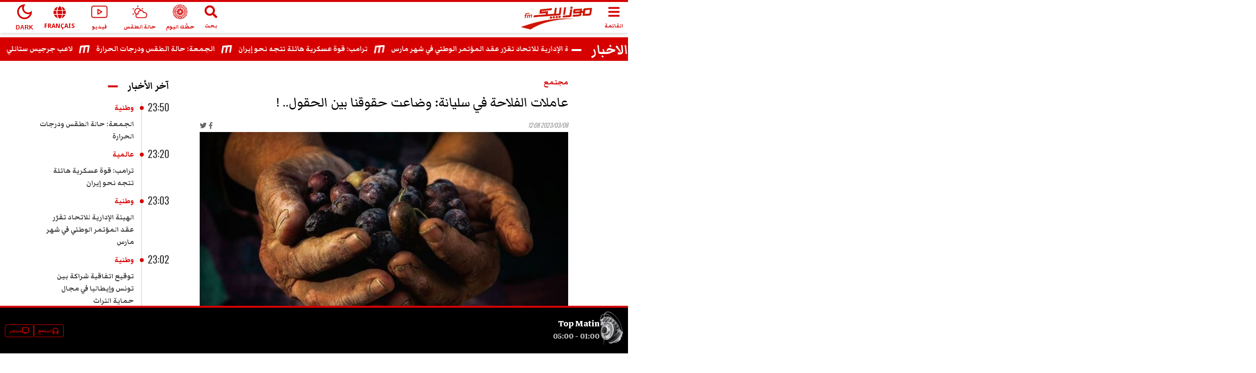

--- FILE ---
content_type: text/html; charset=utf-8
request_url: https://www.google.com/recaptcha/api2/aframe
body_size: 265
content:
<!DOCTYPE HTML><html><head><meta http-equiv="content-type" content="text/html; charset=UTF-8"></head><body><script nonce="o696kguK6X91njT8fejhtw">/** Anti-fraud and anti-abuse applications only. See google.com/recaptcha */ try{var clients={'sodar':'https://pagead2.googlesyndication.com/pagead/sodar?'};window.addEventListener("message",function(a){try{if(a.source===window.parent){var b=JSON.parse(a.data);var c=clients[b['id']];if(c){var d=document.createElement('img');d.src=c+b['params']+'&rc='+(localStorage.getItem("rc::a")?sessionStorage.getItem("rc::b"):"");window.document.body.appendChild(d);sessionStorage.setItem("rc::e",parseInt(sessionStorage.getItem("rc::e")||0)+1);localStorage.setItem("rc::h",'1769139755168');}}}catch(b){}});window.parent.postMessage("_grecaptcha_ready", "*");}catch(b){}</script></body></html>